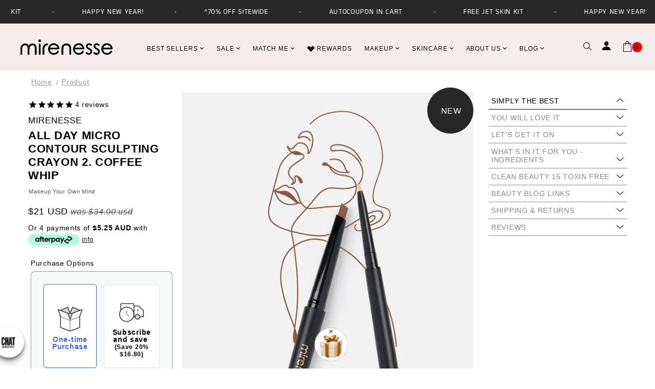

--- FILE ---
content_type: text/html; charset=utf-8
request_url: https://sapi.negate.io/script
body_size: -381
content:
fuLiOFs7BED7J6czMpLy2xZc8ZGbAY0ltM2qQLRYZcvAhCdfCVqmEdTuZtpmzvEnafQnEPSRj6T+y1W9Nm2x44k=